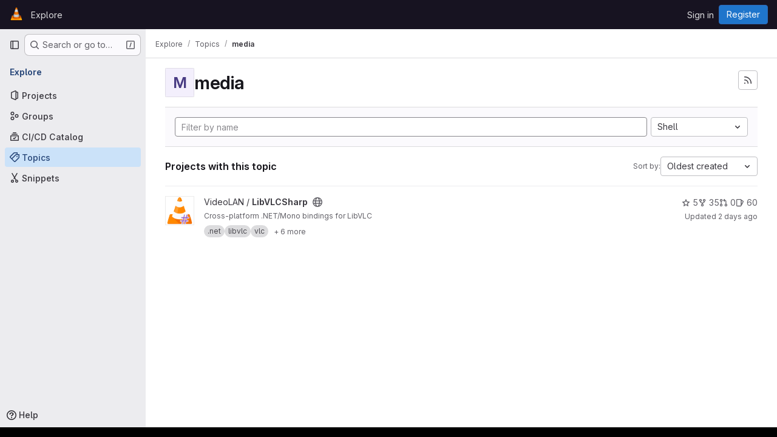

--- FILE ---
content_type: text/html; charset=utf-8
request_url: https://code.videolan.org/explore/projects/topics/media?archived=true&language=8&sort=created_asc
body_size: 34400
content:
<!DOCTYPE html>
<html class="gl-system ui-neutral with-top-bar with-header with-system-footer" lang="en">
<head prefix="og: http://ogp.me/ns#">
<meta charset="utf-8">
<meta content="IE=edge" http-equiv="X-UA-Compatible">
<meta content="width=device-width, initial-scale=1" name="viewport">
<title>media · Topics · GitLab</title>
<script>
//<![CDATA[
window.gon={};gon.api_version="v4";gon.default_avatar_url="https://code.videolan.org/assets/no_avatar-849f9c04a3a0d0cea2424ae97b27447dc64a7dbfae83c036c45b403392f0e8ba.png";gon.max_file_size=10;gon.asset_host=null;gon.webpack_public_path="/assets/webpack/";gon.relative_url_root="";gon.user_color_mode="gl-system";gon.user_color_scheme="white";gon.markdown_surround_selection=null;gon.markdown_automatic_lists=null;gon.markdown_maintain_indentation=null;gon.math_rendering_limits_enabled=true;gon.allow_immediate_namespaces_deletion=true;gon.recaptcha_api_server_url="https://www.recaptcha.net/recaptcha/api.js";gon.recaptcha_sitekey="6Ld9bwcUAAAAABpboYpNuRMM9fhenk4Aw0zxiInu";gon.gitlab_url="https://code.videolan.org";gon.promo_url="https://about.gitlab.com";gon.forum_url="https://forum.gitlab.com";gon.docs_url="https://docs.gitlab.com";gon.revision="a01b2eeb76d";gon.feature_category="groups_and_projects";gon.gitlab_logo="/assets/gitlab_logo-2957169c8ef64c58616a1ac3f4fc626e8a35ce4eb3ed31bb0d873712f2a041a0.png";gon.secure=true;gon.sprite_icons="/assets/icons-62cd41f10569bb5050df02409792752f47c042aa91f8d59f11b48b79e724f90d.svg";gon.sprite_file_icons="/assets/file_icons/file_icons-88a95467170997d6a4052c781684c8250847147987090747773c1ee27c513c5f.svg";gon.illustrations_path="/images/illustrations.svg";gon.emoji_sprites_css_path="/assets/emoji_sprites-bd26211944b9d072037ec97cb138f1a52cd03ef185cd38b8d1fcc963245199a1.css";gon.emoji_backend_version=4;gon.gridstack_css_path="/assets/lazy_bundles/gridstack-f42069e5c7b1542688660592b48f2cbd86e26b77030efd195d124dbd8fe64434.css";gon.test_env=false;gon.disable_animations=false;gon.suggested_label_colors={"#cc338b":"Magenta-pink","#dc143c":"Crimson","#c21e56":"Rose red","#cd5b45":"Dark coral","#ed9121":"Carrot orange","#eee600":"Titanium yellow","#009966":"Green-cyan","#8fbc8f":"Dark sea green","#6699cc":"Blue-gray","#e6e6fa":"Lavender","#9400d3":"Dark violet","#330066":"Deep violet","#36454f":"Charcoal grey","#808080":"Gray"};gon.first_day_of_week=1;gon.time_display_relative=true;gon.time_display_format=0;gon.ee=true;gon.jh=false;gon.dot_com=false;gon.uf_error_prefix="UF";gon.pat_prefix="";gon.keyboard_shortcuts_enabled=true;gon.diagramsnet_url="https://embed.diagrams.net";gon.features={"uiForOrganizations":false,"organizationSwitching":false,"findAndReplace":false,"removeMonitorMetrics":true,"workItemViewForIssues":true,"newProjectCreationForm":false,"workItemsClientSideBoards":false,"glqlWorkItems":false,"glqlAggregation":false,"glqlTypescript":false,"whatsNewFeaturedCarousel":true,"paneledView":false,"imageLightboxes":false,"archiveGroup":false,"projectStudioEnabled":false,"advancedContextResolver":true,"vulnerabilityReportTypeScannerFilter":true,"duoUiNext":false};gon.roadmap_epics_limit=1000;
//]]>
</script>

<script>
//<![CDATA[
const root = document.documentElement;
if (window.matchMedia('(prefers-color-scheme: dark)').matches) {
  root.classList.add('gl-dark');
}

window.matchMedia('(prefers-color-scheme: dark)').addEventListener('change', (e) => {
  if (e.matches) {
    root.classList.add('gl-dark');
  } else {
    root.classList.remove('gl-dark');
  }
});

//]]>
</script>




<meta content="light dark" name="color-scheme">
<link rel="stylesheet" href="/assets/application-28b2d5543e88f1014ab7196ad14dc0875032f7da8748709487e3b27453307101.css" media="(prefers-color-scheme: light)" />
<link rel="stylesheet" href="/assets/application_dark-20759736b486134c15670e0607a732dc5f721c9b73c4fda3d44a7d4b2c2466a4.css" media="(prefers-color-scheme: dark)" />
<link rel="stylesheet" href="/assets/page_bundles/projects-b8c9dfbe89f22bb4b6b31da8bf08ce0485d167bc44e9e531e0ee9f5381b43a14.css" /><link rel="stylesheet" href="/assets/page_bundles/commit_description-9e7efe20f0cef17d0606edabfad0418e9eb224aaeaa2dae32c817060fa60abcc.css" /><link rel="stylesheet" href="/assets/page_bundles/work_items-9c736722b9bb76f2c57757ed1bae3a5e79456e78cba897d309ea0aab9503330c.css" /><link rel="stylesheet" href="/assets/page_bundles/notes_shared-57a4db43ec755df32d86f7c5cdd49148a3b4135f33e08d3eee766fa405736239.css" />
<link rel="stylesheet" href="/assets/application_utilities-e3b0c44298fc1c149afbf4c8996fb92427ae41e4649b934ca495991b7852b855.css" media="(prefers-color-scheme: light)" />
<link rel="stylesheet" href="/assets/application_utilities_dark-e3b0c44298fc1c149afbf4c8996fb92427ae41e4649b934ca495991b7852b855.css" media="(prefers-color-scheme: dark)" />
<link rel="stylesheet" href="/assets/tailwind-d9903dd17fc673b7790a9a7cd84da90157c94b5bc00c137ddf1273b63114f00b.css" />


<link rel="stylesheet" href="/assets/fonts-deb7ad1d55ca77c0172d8538d53442af63604ff490c74acc2859db295c125bdb.css" />
<link rel="stylesheet" href="/assets/highlight/themes/white-be4fdae1a25a255ed59f155dc9b7449697d7552a98dd3965643301056c8f426a.css" media="(prefers-color-scheme: light)" />
<link rel="stylesheet" href="/assets/highlight/themes/dark-77ed54f14352adb6ae26be56730f321e0273576f8be6e1f73d1d2ac3ec191a0b.css" media="(prefers-color-scheme: dark)" />

<script src="/assets/webpack/runtime.fa58bf7e.bundle.js" defer="defer"></script>
<script src="/assets/webpack/main.f72d9415.chunk.js" defer="defer"></script>
<script src="/assets/webpack/tracker.85adcc5f.chunk.js" defer="defer"></script>
<script>
//<![CDATA[
window.snowplowOptions = {"namespace":"gl","hostname":"code.videolan.org:443","postPath":"/-/collect_events","forceSecureTracker":true,"appId":"gitlab_sm"}

gl = window.gl || {};
gl.snowplowStandardContext = {"schema":"iglu:com.gitlab/gitlab_standard/jsonschema/1-1-7","data":{"environment":"self-managed","source":"gitlab-rails","correlation_id":"01KFKA5BFSE5ZV30JHJFXV5QA3","plan":"free","extra":{},"user_id":null,"global_user_id":null,"user_type":null,"is_gitlab_team_member":null,"namespace_id":null,"ultimate_parent_namespace_id":null,"project_id":null,"feature_enabled_by_namespace_ids":null,"realm":"self-managed","instance_id":"80b52a93-6e35-4296-8837-72c4fd2b1db1","unique_instance_id":"94a652e1-de55-5599-af8c-967ccea235f4","host_name":"code.videolan.org","instance_version":"18.5.1","context_generated_at":"2026-01-22T16:56:19.835Z"}}
gl.snowplowPseudonymizedPageUrl = "https://code.videolan.org/explore/projects/topics/media?archived=masked_archived\u0026language=masked_language\u0026sort=masked_sort";
gl.maskedDefaultReferrerUrl = null;
gl.ga4MeasurementId = 'G-ENFH3X7M5Y';
gl.duoEvents = ["ai_question_category","perform_completion_worker","process_gitlab_duo_question","agent_platform_session_created","agent_platform_session_dropped","agent_platform_session_finished","agent_platform_session_started","agent_platform_session_stopped","ai_response_time","ci_repository_xray_artifact_created","cleanup_stuck_agent_platform_session","click_purchase_seats_button_group_duo_pro_home_page","code_suggestion_accepted_in_ide","code_suggestion_rejected_in_ide","code_suggestion_shown_in_ide","code_suggestions_connection_details_rate_limit_exceeded","code_suggestions_direct_access_rate_limit_exceeded","code_suggestions_rate_limit_exceeded","create_ai_catalog_item","create_ai_catalog_item_consumer","create_ai_self_hosted_model","default_answer","delete_ai_catalog_item","delete_ai_catalog_item_consumer","delete_ai_self_hosted_model","detected_high_comment_temperature","detected_repeated_high_comment_temperature","encounter_duo_code_review_error_during_review","error_answer","excluded_files_from_duo_code_review","execute_llm_method","find_no_issues_duo_code_review_after_review","find_nothing_to_review_duo_code_review_on_mr","finish_duo_workflow_execution","forced_high_temperature_commenting","i_quickactions_q","include_repository_xray_data_into_code_generation_prompt","mention_gitlabduo_in_mr_comment","post_comment_duo_code_review_on_diff","process_gitlab_duo_slash_command","react_thumbs_down_on_duo_code_review_comment","react_thumbs_up_on_duo_code_review_comment","request_ask_help","request_duo_chat_response","request_review_duo_code_review_on_mr_by_author","request_review_duo_code_review_on_mr_by_non_author","requested_comment_temperature","retry_duo_workflow_execution","start_duo_workflow_execution","submit_gitlab_duo_question","tokens_per_embedding","tokens_per_user_request_prompt","tokens_per_user_request_response","trigger_ai_catalog_item","troubleshoot_job","update_ai_catalog_item","update_ai_catalog_item_consumer","update_ai_self_hosted_model","update_model_selection_feature","update_self_hosted_ai_feature_to_vendored_model","view_ai_catalog_item","view_ai_catalog_item_index"];
gl.onlySendDuoEvents = true;


//]]>
</script>
<link rel="preload" href="/assets/application_utilities-e3b0c44298fc1c149afbf4c8996fb92427ae41e4649b934ca495991b7852b855.css" as="style" type="text/css">
<link rel="preload" href="/assets/application-28b2d5543e88f1014ab7196ad14dc0875032f7da8748709487e3b27453307101.css" as="style" type="text/css">
<link rel="preload" href="/assets/highlight/themes/white-be4fdae1a25a255ed59f155dc9b7449697d7552a98dd3965643301056c8f426a.css" as="style" type="text/css">




<script src="/assets/webpack/commons-pages.groups.settings.work_items.show-super_sidebar.d4fe5034.chunk.js" defer="defer"></script>
<script src="/assets/webpack/commons-pages.search.show-super_sidebar.1f8f4d9e.chunk.js" defer="defer"></script>
<script src="/assets/webpack/super_sidebar.aaaee164.chunk.js" defer="defer"></script>
<script src="/assets/webpack/pages.explore.projects.ddfa5deb.chunk.js" defer="defer"></script>

<meta content="object" property="og:type">
<meta content="GitLab" property="og:site_name">
<meta content="media · Topics · GitLab" property="og:title">
<meta content="VideoLAN code repositories" property="og:description">
<meta content="https://code.videolan.org/assets/twitter_card-570ddb06edf56a2312253c5872489847a0f385112ddbcd71ccfa1570febab5d2.jpg" property="og:image">
<meta content="64" property="og:image:width">
<meta content="64" property="og:image:height">
<meta content="https://code.videolan.org/explore/projects/topics/media?archived=true&amp;language=8&amp;sort=created_asc" property="og:url">
<meta content="summary" property="twitter:card">
<meta content="media · Topics · GitLab" property="twitter:title">
<meta content="VideoLAN code repositories" property="twitter:description">
<meta content="https://code.videolan.org/assets/twitter_card-570ddb06edf56a2312253c5872489847a0f385112ddbcd71ccfa1570febab5d2.jpg" property="twitter:image">

<meta name="csrf-param" content="authenticity_token" />
<meta name="csrf-token" content="Q_0onC8sb0DWquh1EcHtwG3QgeIN2m42iH-YT8nf6SP_ZnI002_AtCnbFJ7s5_Y_VvWG9sCcHfAdwyWGo6Z2Aw" />
<meta name="csp-nonce" />
<meta name="action-cable-url" content="/-/cable" />
<link href="/-/manifest.json" rel="manifest">
<link rel="icon" type="image/png" href="/uploads/-/system/appearance/favicon/1/new-favicon.png" id="favicon" data-original-href="/uploads/-/system/appearance/favicon/1/new-favicon.png" />
<link rel="apple-touch-icon" type="image/x-icon" href="/assets/apple-touch-icon-b049d4bc0dd9626f31db825d61880737befc7835982586d015bded10b4435460.png" />
<link href="/search/opensearch.xml" rel="search" title="Search GitLab" type="application/opensearchdescription+xml">




<meta content="VideoLAN code repositories" name="description">
<meta content="#ececef" name="theme-color">
</head>

<body class="tab-width-8 gl-browser-chrome gl-platform-mac body-fixed-scrollbar" data-page="explore:projects:topic" data-project-studio-available="false" data-project-studio-enabled="false">
<div id="js-tooltips-container"></div>

<script>
//<![CDATA[
gl = window.gl || {};
gl.client = {"isChrome":true,"isMac":true};


//]]>
</script>


<header class="header-logged-out" data-testid="navbar">
<a class="gl-sr-only gl-accessibility" href="#content-body">Skip to content</a>
<div class="container-fluid">
<nav aria-label="Explore GitLab" class="header-logged-out-nav gl-flex gl-gap-3 gl-justify-between">
<div class="gl-flex gl-items-center gl-gap-1">
<span class="gl-sr-only">GitLab</span>
<a title="Homepage" id="logo" class="header-logged-out-logo has-tooltip" aria-label="Homepage" data-track-label="main_navigation" data-track-action="click_gitlab_logo_link" data-track-property="navigation_top" href="/"><img class="brand-header-logo lazy" alt="" data-src="/uploads/-/system/appearance/header_logo/1/vlc64x64.png" src="[data-uri]" />
</a></div>
<ul class="gl-list-none gl-p-0 gl-m-0 gl-flex gl-gap-3 gl-items-center gl-grow">
<li class="header-logged-out-nav-item">
<a class="" href="/explore">Explore</a>
</li>
</ul>
<ul class="gl-list-none gl-p-0 gl-m-0 gl-flex gl-gap-3 gl-items-center gl-justify-end">
<li class="header-logged-out-nav-item">
<a href="/users/sign_in?redirect_to_referer=yes">Sign in</a>
</li>
<li class="header-logged-out-nav-item">
<a class="gl-button btn btn-md btn-confirm !gl-inline-flex" href="/users/sign_up"><span class="gl-button-text">
Register

</span>

</a></li>
</ul>
</nav>
</div>
</header>

<div class="layout-page page-with-super-sidebar">
<aside class="js-super-sidebar super-sidebar super-sidebar-loading" data-command-palette="{}" data-force-desktop-expanded-sidebar="" data-is-saas="false" data-root-path="/" data-sidebar="{&quot;is_logged_in&quot;:false,&quot;compare_plans_url&quot;:&quot;https://about.gitlab.com/pricing&quot;,&quot;context_switcher_links&quot;:[{&quot;title&quot;:&quot;Explore&quot;,&quot;link&quot;:&quot;/explore&quot;,&quot;icon&quot;:&quot;compass&quot;}],&quot;current_menu_items&quot;:[{&quot;id&quot;:&quot;projects_menu&quot;,&quot;title&quot;:&quot;Projects&quot;,&quot;icon&quot;:&quot;project&quot;,&quot;avatar_shape&quot;:&quot;rect&quot;,&quot;link&quot;:&quot;/explore/projects/starred&quot;,&quot;is_active&quot;:false,&quot;items&quot;:[],&quot;separated&quot;:false},{&quot;id&quot;:&quot;groups_menu&quot;,&quot;title&quot;:&quot;Groups&quot;,&quot;icon&quot;:&quot;group&quot;,&quot;avatar_shape&quot;:&quot;rect&quot;,&quot;link&quot;:&quot;/explore/groups&quot;,&quot;is_active&quot;:false,&quot;items&quot;:[],&quot;separated&quot;:false},{&quot;id&quot;:&quot;catalog_menu&quot;,&quot;title&quot;:&quot;CI/CD Catalog&quot;,&quot;icon&quot;:&quot;catalog-checkmark&quot;,&quot;avatar_shape&quot;:&quot;rect&quot;,&quot;link&quot;:&quot;/explore/catalog&quot;,&quot;is_active&quot;:false,&quot;items&quot;:[],&quot;separated&quot;:false},{&quot;id&quot;:&quot;topics_menu&quot;,&quot;title&quot;:&quot;Topics&quot;,&quot;icon&quot;:&quot;labels&quot;,&quot;avatar_shape&quot;:&quot;rect&quot;,&quot;link&quot;:&quot;/explore/projects/topics&quot;,&quot;is_active&quot;:true,&quot;items&quot;:[],&quot;separated&quot;:false},{&quot;id&quot;:&quot;snippets_menu&quot;,&quot;title&quot;:&quot;Snippets&quot;,&quot;icon&quot;:&quot;snippet&quot;,&quot;avatar_shape&quot;:&quot;rect&quot;,&quot;link&quot;:&quot;/explore/snippets&quot;,&quot;is_active&quot;:false,&quot;items&quot;:[],&quot;separated&quot;:false}],&quot;current_context_header&quot;:&quot;Explore&quot;,&quot;support_path&quot;:&quot;https://about.gitlab.com/get-help/&quot;,&quot;docs_path&quot;:&quot;/help/docs&quot;,&quot;display_whats_new&quot;:false,&quot;show_version_check&quot;:null,&quot;search&quot;:{&quot;search_path&quot;:&quot;/search&quot;,&quot;issues_path&quot;:&quot;/dashboard/issues&quot;,&quot;mr_path&quot;:&quot;/dashboard/merge_requests&quot;,&quot;autocomplete_path&quot;:&quot;/search/autocomplete&quot;,&quot;settings_path&quot;:&quot;/search/settings&quot;,&quot;search_context&quot;:{&quot;for_snippets&quot;:null}},&quot;panel_type&quot;:&quot;explore&quot;,&quot;shortcut_links&quot;:[{&quot;title&quot;:&quot;Snippets&quot;,&quot;href&quot;:&quot;/explore/snippets&quot;,&quot;css_class&quot;:&quot;dashboard-shortcuts-snippets&quot;},{&quot;title&quot;:&quot;Groups&quot;,&quot;href&quot;:&quot;/explore/groups&quot;,&quot;css_class&quot;:&quot;dashboard-shortcuts-groups&quot;},{&quot;title&quot;:&quot;Projects&quot;,&quot;href&quot;:&quot;/explore/projects/starred&quot;,&quot;css_class&quot;:&quot;dashboard-shortcuts-projects&quot;}],&quot;terms&quot;:null}"></aside>


<div class="content-wrapper">
<div class="broadcast-wrapper">



</div>
<div class="alert-wrapper alert-wrapper-top-space gl-flex gl-flex-col gl-gap-3 container-fluid container-limited">























</div>

<div class="top-bar-fixed container-fluid" data-testid="top-bar">
<div class="top-bar-container gl-flex gl-items-center gl-gap-2">
<div class="gl-grow gl-basis-0 gl-flex gl-items-center gl-justify-start gl-gap-3">
<button class="gl-button btn btn-icon btn-md btn-default btn-default-tertiary js-super-sidebar-toggle-expand super-sidebar-toggle -gl-ml-3" aria-controls="super-sidebar" aria-expanded="false" aria-label="Primary navigation sidebar" type="button"><svg class="s16 gl-icon gl-button-icon " data-testid="sidebar-icon"><use href="/assets/icons-62cd41f10569bb5050df02409792752f47c042aa91f8d59f11b48b79e724f90d.svg#sidebar"></use></svg>

</button>
<script type="application/ld+json">
{"@context":"https://schema.org","@type":"BreadcrumbList","itemListElement":[{"@type":"ListItem","position":1,"name":"Explore","item":"https://code.videolan.org/explore"},{"@type":"ListItem","position":2,"name":"Topics","item":"https://code.videolan.org/explore/projects/topics"},{"@type":"ListItem","position":3,"name":"media","item":"https://code.videolan.org/explore/projects/topics/media?archived=true\u0026language=8\u0026sort=created_asc"}]}


</script>
<div data-testid="breadcrumb-links" id="js-vue-page-breadcrumbs-wrapper">
<div data-breadcrumbs-json="[{&quot;text&quot;:&quot;Explore&quot;,&quot;href&quot;:&quot;/explore&quot;,&quot;avatarPath&quot;:null},{&quot;text&quot;:&quot;Topics&quot;,&quot;href&quot;:&quot;/explore/projects/topics&quot;,&quot;avatarPath&quot;:null},{&quot;text&quot;:&quot;media&quot;,&quot;href&quot;:&quot;/explore/projects/topics/media?archived=true\u0026language=8\u0026sort=created_asc&quot;,&quot;avatarPath&quot;:null}]" id="js-vue-page-breadcrumbs"></div>
<div id="js-injected-page-breadcrumbs"></div>
<div id="js-page-breadcrumbs-extra"></div>
</div>


</div>

</div>
</div>

<div class="container-fluid container-limited ">
<main class="content" id="content-body">
<div id="js-drawer-container"></div>
<div class="flash-container flash-container-page sticky" data-testid="flash-container">
<div id="js-global-alerts"></div>
</div>





<div class="container-fluid container-limited">
<header class="gl-flex gl-flex-wrap gl-items-center gl-justify-between gl-gap-y-3 gl-my-5">
<div class="gl-flex gl-flex-wrap gl-justify-between gl-gap-x-5 gl-gap-y-3 gl-w-full @md/panel:gl-flex-nowrap">
<h1 class="gl-heading-1 !gl-m-0" data-testid="page-heading">
<div class="gl-flex gl-items-center gl-gap-3">
<div alt="" class="gl-avatar gl-avatar-s48  !gl-rounded-base gl-avatar-identicon gl-avatar-identicon-bg2">
M
</div>

media
</div>

</h1>
<div class="page-heading-actions gl-self-start gl-flex gl-flex-wrap gl-items-center gl-gap-3 gl-w-full gl-shrink-0 @sm/panel:gl-w-auto @md/panel:gl-mt-1 @lg/panel:gl-mt-2" data-testid="page-heading-actions">
<a title="Subscribe to the new projects feed" aria-label="Subscribe to the new projects feed" class="gl-button btn btn-icon btn-md btn-default gl-inline-flex has-tooltip" href="/explore/projects/topics/media.atom"><svg class="s16 gl-icon gl-button-icon " data-testid="rss-icon"><use href="/assets/icons-62cd41f10569bb5050df02409792752f47c042aa91f8d59f11b48b79e724f90d.svg#rss"></use></svg>

</a>

</div>
</div>
</header>
</div>
<div class="container-fluid container-limited">
<div class="top-area gl-p-5 gl-justify-between gl-bg-subtle gl-border-t">
<div class="nav-controls gl-w-full">
<form class="project-filter-form !gl-flex gl-flex-wrap gl-w-full gl-gap-3" data-testid="project-filter-form-container" id="project-filter-form" action="/explore/projects/topics/media?archived=true&amp;language=8&amp;sort=created_asc" accept-charset="UTF-8" method="get"><input type="search" name="name" id="project-filter-form-field" placeholder="Filter by name" class="project-filter-form-field form-control input-short js-projects-list-filter !gl-m-0 gl-grow-[99]" spellcheck="false" />
<input type="hidden" name="sort" id="sort" value="created_asc" autocomplete="off" />
<input type="hidden" name="archived" id="archived" value="true" autocomplete="off" />
<input type="hidden" name="language" id="language" value="8" autocomplete="off" />
<div class="dropdown !gl-m-0 gl-grow">
<button class="dropdown-menu-toggle " type="button" data-toggle="dropdown" data-testid="project-language-dropdown"><span class="dropdown-toggle-text ">Shell</span><svg class="s16 dropdown-menu-toggle-icon" data-testid="chevron-down-icon"><use href="/assets/icons-62cd41f10569bb5050df02409792752f47c042aa91f8d59f11b48b79e724f90d.svg#chevron-down"></use></svg></button>
<ul class="dropdown-menu dropdown-menu-right dropdown-menu-selectable">
<li>
<a href="/explore/projects/topics/media?archived=true&amp;sort=created_asc">Any</a>
</li>
<li>
<a class="" href="/explore/projects/topics/media?archived=true&amp;language=59&amp;sort=created_asc">AIDL
</a></li>
<li>
<a class="" href="/explore/projects/topics/media?archived=true&amp;language=2&amp;sort=created_asc">Assembly
</a></li>
<li>
<a class="" href="/explore/projects/topics/media?archived=true&amp;language=1&amp;sort=created_asc">C
</a></li>
<li>
<a class="" href="/explore/projects/topics/media?archived=true&amp;language=6&amp;sort=created_asc">C#
</a></li>
<li>
<a class="" href="/explore/projects/topics/media?archived=true&amp;language=4&amp;sort=created_asc">C++
</a></li>
<li>
<a class="" href="/explore/projects/topics/media?archived=true&amp;language=27&amp;sort=created_asc">CMake
</a></li>
<li>
<a class="" href="/explore/projects/topics/media?archived=true&amp;language=7&amp;sort=created_asc">CSS
</a></li>
<li>
<a class="" href="/explore/projects/topics/media?archived=true&amp;language=38&amp;sort=created_asc">Dockerfile
</a></li>
<li>
<a class="" href="/explore/projects/topics/media?archived=true&amp;language=9&amp;sort=created_asc">HTML
</a></li>
<li>
<a class="" href="/explore/projects/topics/media?archived=true&amp;language=16&amp;sort=created_asc">Java
</a></li>
<li>
<a class="" href="/explore/projects/topics/media?archived=true&amp;language=15&amp;sort=created_asc">JavaScript
</a></li>
<li>
<a class="" href="/explore/projects/topics/media?archived=true&amp;language=20&amp;sort=created_asc">Kotlin
</a></li>
<li>
<a class="" href="/explore/projects/topics/media?archived=true&amp;language=18&amp;sort=created_asc">M4
</a></li>
<li>
<a class="" href="/explore/projects/topics/media?archived=true&amp;language=13&amp;sort=created_asc">Makefile
</a></li>
<li>
<a class="" href="/explore/projects/topics/media?archived=true&amp;language=3&amp;sort=created_asc">Meson
</a></li>
<li>
<a class="" href="/explore/projects/topics/media?archived=true&amp;language=63&amp;sort=created_asc">Motorola 68K Assembly
</a></li>
<li>
<a class="" href="/explore/projects/topics/media?archived=true&amp;language=5&amp;sort=created_asc">Objective-C
</a></li>
<li>
<a class="" href="/explore/projects/topics/media?archived=true&amp;language=12&amp;sort=created_asc">Objective-C++
</a></li>
<li>
<a class="" href="/explore/projects/topics/media?archived=true&amp;language=33&amp;sort=created_asc">Perl
</a></li>
<li>
<a class="" href="/explore/projects/topics/media?archived=true&amp;language=21&amp;sort=created_asc">Python
</a></li>
<li>
<a class="" href="/explore/projects/topics/media?archived=true&amp;language=25&amp;sort=created_asc">QML
</a></li>
<li>
<a class="" href="/explore/projects/topics/media?archived=true&amp;language=11&amp;sort=created_asc">Ruby
</a></li>
<li>
<a class="is-active" href="/explore/projects/topics/media?archived=true&amp;language=8&amp;sort=created_asc">Shell
</a></li>
<li>
<a class="" href="/explore/projects/topics/media?archived=true&amp;language=10&amp;sort=created_asc">Swift
</a></li>
<li>
<a class="" href="/explore/projects/topics/media?archived=true&amp;language=62&amp;sort=created_asc">Unix Assembly
</a></li>
</ul>
</div>
<input type="submit" name="commit" class="!gl-hidden" data-disable-with="" />

</form>

</div>
</div>
<div class="gl-flex gl-flex-wrap gl-gap-3 gl-justify-between gl-items-center gl-py-5 gl-w-full gl-border-b gl-border-b-subtle">
<h2 class="gl-heading-4 gl-m-0">Projects with this topic</h2>
<div class="dropdown js-project-filter-dropdown-wrap gl-inline-flex gl-items-center gl-gap-3 !gl-m-0">
<span class="gl-text-sm gl-text-subtle gl-shrink-0">Sort by:</span>
<button class="dropdown-menu-toggle " id="sort-projects-dropdown" type="button" data-toggle="dropdown" data-display="static"><span class="dropdown-toggle-text ">Oldest created</span><svg class="s16 dropdown-menu-toggle-icon" data-testid="chevron-down-icon"><use href="/assets/icons-62cd41f10569bb5050df02409792752f47c042aa91f8d59f11b48b79e724f90d.svg#chevron-down"></use></svg></button>
<ul class="dropdown-menu dropdown-menu-right dropdown-menu-selectable">
<li class="dropdown-header">
Sort by
</li>
<li>
<a href="/explore/projects/topics/media?archived=true&amp;language=8&amp;sort=latest_activity_desc">Updated date
</a></li>
<li>
<a href="/explore/projects/topics/media?archived=true&amp;language=8&amp;sort=name_asc">Name
</a></li>
<li>
<a href="/explore/projects/topics/media?archived=true&amp;language=8&amp;sort=name_desc">Name, descending
</a></li>
<li>
<a href="/explore/projects/topics/media?archived=true&amp;language=8&amp;sort=latest_activity_asc">Oldest updated
</a></li>
<li>
<a class="is-active" href="/explore/projects/topics/media?archived=true&amp;language=8&amp;sort=created_asc">Oldest created
</a></li>
<li>
<a href="/explore/projects/topics/media?archived=true&amp;language=8&amp;sort=created_desc">Last created
</a></li>
<li>
<a href="/explore/projects/topics/media?archived=true&amp;language=8&amp;sort=stars_desc">Most stars
</a></li>
<li class="divider"></li>
<li>
<a href="/explore/projects/topics/media?language=8&amp;sort=created_asc">Hide archived projects
</a></li>
<li>
<a class="is-active" href="/explore/projects/topics/media?archived=true&amp;language=8&amp;sort=created_asc">Show archived projects
</a></li>
<li>
<a href="/explore/projects/topics/media?archived=only&amp;language=8&amp;sort=created_asc">Show archived projects only
</a></li>
</ul>
</div>

</div>
<div class="js-projects-list-holder" data-testid="projects-list">
<ul class="projects-list gl-text-subtle gl-w-full gl-my-2">
<li class="project-row">
<div class="project-cell gl-w-11">
<a class="project" href="/videolan/LibVLCSharp"><span class="gl-sr-only">
View LibVLCSharp project
</span>
<img srcset="/uploads/-/system/project/avatar/187/icon.png?width=48 1x, /uploads/-/system/project/avatar/187/icon.png?width=96 2x" class="gl-avatar gl-avatar-s48  !gl-rounded-base" height="48" width="48" loading="lazy" aria-hidden="true" src="/uploads/-/system/project/avatar/187/icon.png?width=48" />

</a></div>
<div class="project-cell">
<div class="project-details gl-pr-9 gl-sm-pr-0 gl-w-full gl-flex gl-flex-col" data-qa-project-name="LibVLCSharp" data-testid="project-content">
<div class="gl-flex gl-items-baseline gl-flex-wrap">
<h2 class="gl-text-base gl-leading-20 gl-my-0 gl-wrap-anywhere">
<a class="gl-text-default hover:gl-text-default gl-mr-3 js-prefetch-document" title="LibVLCSharp" href="/videolan/LibVLCSharp"><span class="namespace-name gl-font-normal">
VideoLAN
/
</span>
<span class="project-name">LibVLCSharp</span>
</a></h2>
<button class="has-tooltip gl-border-0 gl-bg-transparent gl-p-0 gl-leading-0 gl-text-inherit gl-mr-2" data-container="body" data-placement="top" title="Public - The project can be accessed without any authentication." type="button" aria-label="Public - The project can be accessed without any authentication."><svg class="s16 gl-fill-icon-subtle" data-testid="earth-icon"><use href="/assets/icons-62cd41f10569bb5050df02409792752f47c042aa91f8d59f11b48b79e724f90d.svg#earth"></use></svg></button>

</div>
<div class="description gl-hidden gl-overflow-hidden gl-mr-3 gl-mt-2 gl-text-sm @sm/panel:gl-block">
<p data-sourcepos="1:1-1:44" dir="auto">Cross-platform .NET/Mono bindings for LibVLC</p>
</div>
<div class="gl-mt-2">
<div class="gl-w-full gl-inline-flex gl-flex-wrap gl-text-base gl-font-normal gl-items-center gl-gap-2" data-testid="project_topic_list">
<a class="gl-badge badge badge-pill badge-neutral" href="/explore/projects/topics/.net" itemprop="keywords"><span class="gl-badge-content">.net</span></a>
<a class="gl-badge badge badge-pill badge-neutral" href="/explore/projects/topics/libvlc" itemprop="keywords"><span class="gl-badge-content">libvlc</span></a>
<a class="gl-badge badge badge-pill badge-neutral" href="/explore/projects/topics/vlc" itemprop="keywords"><span class="gl-badge-content">vlc</span></a>
<span class="gl-inline-flex gl-flex-wrap gl-items-center gl-gap-2 js-toggle-container">
<button class="gl-button btn btn-sm btn-default btn-default-tertiary !gl-whitespace-nowrap !gl-text-subtle js-toggle-button js-toggle-content" aria-label="Show 6 more" type="button"><span class="gl-button-text">
<span class="js-toggle-text gl-text-sm">
+ 6 more
</span>

</span>

</button><a class="gl-badge badge badge-pill badge-neutral js-toggle-content gl-hidden" href="/explore/projects/topics/media" itemprop="keywords"><span class="gl-badge-content">media</span></a>
<a class="gl-badge badge badge-pill badge-neutral js-toggle-content gl-hidden" href="/explore/projects/topics/dotnet" itemprop="keywords"><span class="gl-badge-content">dotnet</span></a>
<a class="gl-badge badge badge-pill badge-neutral js-toggle-content gl-hidden" href="/explore/projects/topics/crossplatform" itemprop="keywords"><span class="gl-badge-content">crossplatform</span></a>
<a class="gl-badge badge badge-pill badge-neutral js-toggle-content gl-hidden" href="/explore/projects/topics/xamarin" itemprop="keywords"><span class="gl-badge-content">xamarin</span></a>
<a class="gl-badge badge badge-pill badge-neutral js-toggle-content gl-hidden" href="/explore/projects/topics/ios" itemprop="keywords"><span class="gl-badge-content">ios</span></a>
<a class="gl-badge badge badge-pill badge-neutral js-toggle-content gl-hidden" href="/explore/projects/topics/android" itemprop="keywords"><span class="gl-badge-content">android</span></a>
</span>
</div>

</div>

<div class="gl-flex gl-items-center gl-mt-3 @sm/panel:!gl-hidden">
<div class="controls gl-flex gl-items-center">

<a class="gl-flex gl-items-center !gl-text-inherit icon-wrapper has-tooltip stars" title="Stars" data-container="body" data-placement="top" href="/videolan/LibVLCSharp/-/starrers"><svg class="s14 gl-mr-2" data-testid="star-o-icon"><use href="/assets/icons-62cd41f10569bb5050df02409792752f47c042aa91f8d59f11b48b79e724f90d.svg#star-o"></use></svg>
5
</a></div>
<div class="updated-note gl-text-sm gl-ml-3 gl-sm-ml-0">
<span>
Updated
<time class="js-timeago" title="Jan 20, 2026 3:54pm" datetime="2026-01-20T15:54:01Z" tabindex="0" aria-label="Jan 20, 2026 3:54pm" data-toggle="tooltip" data-placement="top" data-container="body">Jan 20, 2026</time>
</span>
</div>

</div>
</div>
</div>
<div class="project-cell project-controls gl-text-subtle !gl-hidden @sm/panel:!gl-table-cell" data-testid="project_controls">
<div class="controls gl-flex gl-items-center gl-mb-2 gl-gap-4 !gl-pr-0 !gl-justify-end">

<a class="gl-flex gl-items-center !gl-text-inherit icon-wrapper has-tooltip stars" title="Stars" data-container="body" data-placement="top" aria-label="LibVLCSharp has 5 stars" href="/videolan/LibVLCSharp/-/starrers"><svg class="s14 gl-mr-2" data-testid="star-o-icon"><use href="/assets/icons-62cd41f10569bb5050df02409792752f47c042aa91f8d59f11b48b79e724f90d.svg#star-o"></use></svg>
5
</a><a class="gl-flex gl-items-center !gl-text-inherit icon-wrapper has-tooltip forks" title="Forks" data-container="body" data-placement="top" aria-label="LibVLCSharp has 35 forks" href="/videolan/LibVLCSharp/-/forks"><svg class="s14 gl-mr-2" data-testid="fork-icon"><use href="/assets/icons-62cd41f10569bb5050df02409792752f47c042aa91f8d59f11b48b79e724f90d.svg#fork"></use></svg>
35
</a><a class="gl-flex gl-items-center !gl-text-inherit icon-wrapper has-tooltip merge-requests" title="Merge requests" data-container="body" data-placement="top" aria-label="LibVLCSharp has 0 open merge requests" href="/videolan/LibVLCSharp/-/merge_requests"><svg class="s14 gl-mr-2" data-testid="merge-request-icon"><use href="/assets/icons-62cd41f10569bb5050df02409792752f47c042aa91f8d59f11b48b79e724f90d.svg#merge-request"></use></svg>
0
</a><a class="gl-flex gl-items-center !gl-text-inherit icon-wrapper has-tooltip issues" title="Issues" data-container="body" data-placement="top" aria-label="LibVLCSharp has 60 open issues" href="/videolan/LibVLCSharp/-/issues"><svg class="s14 gl-mr-2" data-testid="issues-icon"><use href="/assets/icons-62cd41f10569bb5050df02409792752f47c042aa91f8d59f11b48b79e724f90d.svg#issues"></use></svg>
60
</a>
</div>
<div class="updated-note gl-text-sm gl-whitespace-nowrap gl-justify-end">
<span>
Updated
<time class="js-timeago" title="Jan 20, 2026 3:54pm" datetime="2026-01-20T15:54:01Z" tabindex="0" aria-label="Jan 20, 2026 3:54pm" data-toggle="tooltip" data-placement="top" data-container="body">Jan 20, 2026</time>
</span>
</div>
</div>
</li>

</ul>

</div>


</div>

</main>
</div>


</div>
</div>

<div class="footer-message" style="background-color: #000000;color: #000000"><p>VideoLAN code repository instance</p></div>
<script>
//<![CDATA[
if ('loading' in HTMLImageElement.prototype) {
  document.querySelectorAll('img.lazy').forEach(img => {
    img.loading = 'lazy';
    let imgUrl = img.dataset.src;
    // Only adding width + height for avatars for now
    if (imgUrl.indexOf('/avatar/') > -1 && imgUrl.indexOf('?') === -1) {
      const targetWidth = img.getAttribute('width') || img.width;
      imgUrl += `?width=${targetWidth}`;
    }
    img.src = imgUrl;
    img.removeAttribute('data-src');
    img.classList.remove('lazy');
    img.classList.add('js-lazy-loaded');
    img.dataset.testid = 'js-lazy-loaded-content';
  });
}

//]]>
</script>
<script>
//<![CDATA[
gl = window.gl || {};
gl.experiments = {};


//]]>
</script>

</body>
</html>

